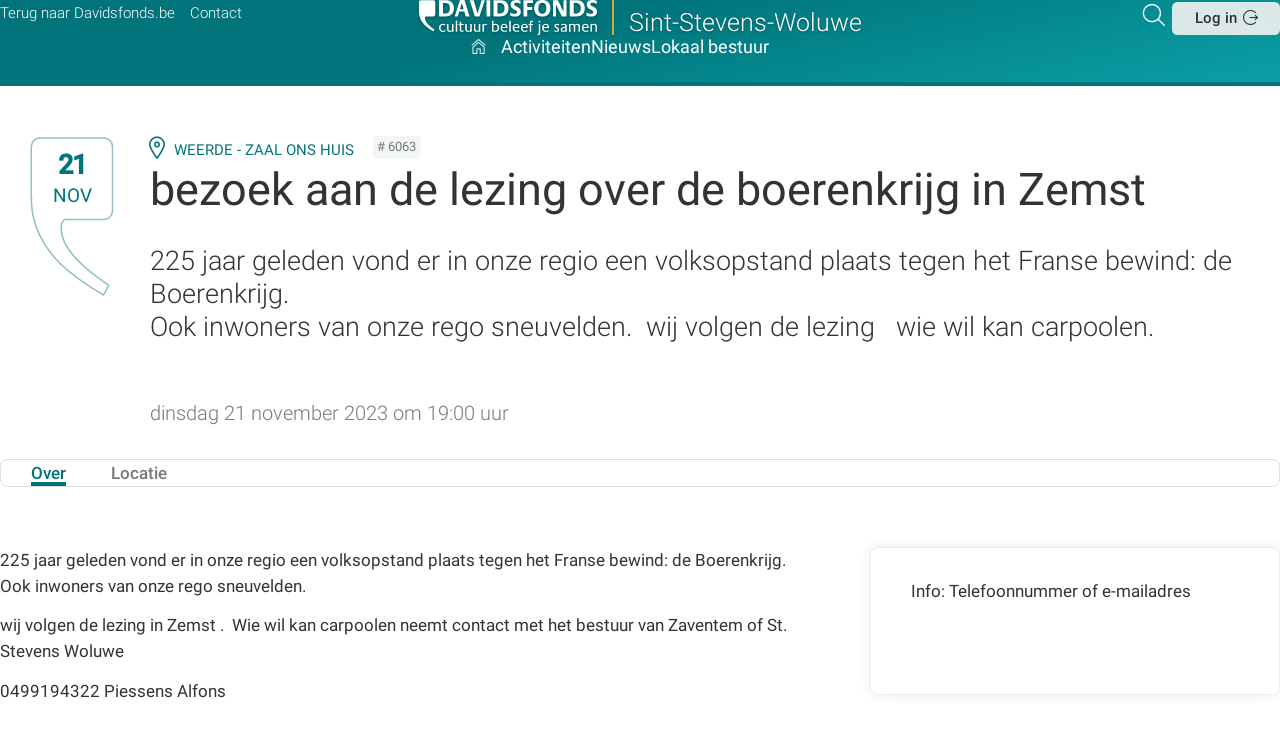

--- FILE ---
content_type: text/html; charset=UTF-8
request_url: https://sint-stevens-woluwe.davidsfonds.be/k/meeting2/details/6063/bezoek-aan-de-lezing-over-de-boerenkrijg-in-zemst
body_size: 5901
content:
<!DOCTYPE html>
<html lang='nl' class='no-js'>
<head>

<script type='text/javascript' src='/ui/uibase/script/setcookie.js?r=2b0fb64fe3071088dc4630093935479cfe20b7f0'></script>
<script type='text/javascript' src='/l/cookie_control/filter/default/6b86b273ff34fce19d6b804eff5a3f5747ada4eaa22f1d49c01e52ddb7875b4b'></script>
<meta property="og:type" content="website">
<meta property="og:url" content="https://sint-stevens-woluwe.davidsfonds.be/k/meeting2/details/6063/bezoek-aan-de-lezing-over-de-boerenkrijg-in-zemst/about">
<meta property="og:title" content="bezoek aan de lezing over de boerenkrijg in Zemst">
<meta property="og:image" content="https://sint-stevens-woluwe.davidsfonds.be/l/library/download/urn:uuid:9944a003-520f-4b0a-b8ea-20c1c88b198c/dsc_0274.jpg?scaleType=6&amp;width=1200&amp;height=630">
<meta itemprop="pb:gid" content="4d9218dd0e4ab898f4db7d1d3e4b13bf">
<link rel="canonical" href="https://sint-stevens-woluwe.davidsfonds.be/k/meeting2/details/6063/bezoek-aan-de-lezing-over-de-boerenkrijg-in-zemst" />
 <meta name='generator' content='Procurios' />
    <meta charset='UTF-8'/>
    <meta http-equiv='X-UA-Compatible' content='IE=edge'/>
    <title>Over bezoek aan de lezing over de boerenkrijg in Zemst - Sint-Stevens-Woluwe</title>

    <meta name='viewport' content='width=device-width, initial-scale=1'/>
    <meta name='author' content='Davidsfonds vzw'/>

     

    
<link rel='stylesheet' type='text/css' media='print' href='/cache/1cbzbxq9mq79z.955668e2b396.css' />
<link rel='stylesheet' type='text/css' media='screen' href='/cache/bz6m0qggiklw.955668e2b396.css' />
<link rel='stylesheet' type='text/css' media='screen and (max-width: 989px)' href='/cache/1pf3yhsa4yxt2.955668e2b396.css' />
<link rel='stylesheet' type='text/css' media='screen and (min-width: 990px)' href='/cache/1xxgaj0nn9a88.955668e2b396.css' />
    <link rel='preload' as='font' type='font/woff2' crossorigin='anonymous' href='/ui/davidsfonds-2022/font/Roboto-Regular.woff2'/>
    <link rel='preload' as='font' type='font/woff2' crossorigin='anonymous' href='/ui/davidsfonds-2022/font/Roboto-Medium.woff2'/>
    <link rel='preload' as='font' type='font/woff2' crossorigin='anonymous' href='/ui/davidsfonds-2022/font/Roboto-Light.woff2'/>
    <link rel='preload' as='font' type='font/woff2' crossorigin='anonymous' href='/ui/davidsfonds-2022/font/df-icons.woff2'/>
<link rel='apple-touch-icon' sizes='180x180' href='/ui/davidsfonds-2022/image/favicon/apple-touch-icon.png'>
    <link rel='icon' type='image/png' sizes='32x32' href='/ui/davidsfonds-2022/image/favicon/favicon-32x32.png'>
    <link rel='icon' type='image/png' sizes='16x16' href='/ui/davidsfonds-2022/image/favicon/favicon-16x16.png'>
    <link rel='manifest' href='/ui/davidsfonds-2022/image/favicon/site.webmanifest'>
    <link rel='mask-icon' href='/ui/davidsfonds-2022/image/favicon/safari-pinned-tab.svg' color='#007b7e'>
    <meta name='msapplication-TileColor' content='#007b7e'>
    <meta name='theme-color' content='#ffffff'>

    <link rel='stylesheet' type='text/css' media='screen' href='/ui/uibase/style/pbutil.css?rev=936ee22c6760c7601820a01aadeb5a63a9c84a35' />
<script type='text/javascript' src='/ui/uibase/script/prototype/prototype-min.js?rev=2ce7626cd5fcfb3042f3ce6c532d9fd6b7e4e352'></script>
<script type='text/javascript' src='/ui/uibase/script/pblib/pblib.js?rev=397cb9ef2e7dec4e026c879b0066f2807e007912'></script>
 <link rel='stylesheet' media='screen' href='/ui/davidsfonds-2022/article-templates/footer-banner/footer-banner.css?rev=21ab84e309323a40fef5a3da063afecb7439ec96' type='text/css' />
<script src="/ui/uibase/vendor/procurios/amdLoader/dist/amdLoader.js?rev=b1a6a7ceda19f51c6a18587a2b15ca17675e5d29" data-main data-rev="955668e2b396"></script>
<script type='text/javascript'>var digitalData = {"page":{"attributes":{"PBSiteID":"146373"},"pageInfo":{"pageID":"146374","pageName":"Over bezoek aan de lezing over de boerenkrijg in Zemst","language":"nl_BE","breadCrumbs":["Home","Over bezoek aan de lezing over de boerenkrijg in Zemst"]}},"cookiePolicy":{"acceptancePolicy":"optIn","cookieTypeCategory":{"tracking":"tracking","statistics":"tracking","external":"external","functional":"essential"},"allowedCookieTypes":{"functional":true,"preferences":true,"statistics":true,"tracking":true,"external":true}},"pageInstanceID":"production"}</script><script src='/a/userinterface/uibase/components/lightbox/pbuic-lightbox.js?rev=1f1c387efa7c561c894b4fb38faba94e2e6eab11'></script>
<link rel='stylesheet' media='screen' href='/files/mod_photocollection/style/gallery-type1.css?rev=9241a62e957dc0da1de395b12013729f25f4e138' type='text/css' />
<script src='/a/module/mod_photocollection/script/gallery-type1.js?rev=a81e42c3d9dfe8de8617c3a3450f7d3fd71c3668'></script>
<link rel='stylesheet' media='screen' href='/a/component/ShareButtons-d247/1/davidsfonds-2022/ShareButtons.css?rev=0f86a04015068e730d5cd1e914462936cbfa7749' type='text/css' />
<script type='text/javascript'><!--//--><![CDATA[//><!--
require(["domReady"], function (domReady) { domReady(function () { PbLib.PBGalleryType1.create('a6975188743628', {"animationType":"fade","animationDuration":0.5,"duration":4.5,"toggleText":true,"textDelay":0}); }); });
require(["domReady"], function (domReady) { domReady(function () { 
				PbLib.UI.lightbox.init({
					lightboxId: 3754181281,
					selectorClass: 'a6975188743628',
					galleryName: 'collection',
					showBlocker: true,
					allowLoop: true
				});
			 }); });
require(["domReady"], function (domReady) { domReady(function () { PbLib.PBGalleryType1.create('a697518875f41f', {"animationType":"fade","animationDuration":0.5,"duration":4.5,"toggleText":true,"textDelay":0}); }); });
require(["domReady"], function (domReady) { domReady(function () { 
				PbLib.UI.lightbox.init({
					lightboxId: 3121442783,
					selectorClass: 'a697518875f41f',
					galleryName: 'collection',
					showBlocker: true,
					allowLoop: true
				});
			 }); });
//--><!]]></script>
<link rel='stylesheet' media='screen' href='/ui/davidsfonds-2022/modules/mod_meeting2/style/snippets/meetingDetailPage/mmt-meeting-detail-page.css?rev=594f83a1d2bb5b100cc7ec4ecd6d2b61a5475829' type='text/css' />
<link rel='stylesheet' media='screen' href='/ui/davidsfonds-2022/modules/mod_meeting2/style/mmt-generic.css?rev=80befda1ab10571df4a40e09b2df6f412004da8d' type='text/css' />
<link rel='stylesheet' media='screen' href='/ui/davidsfonds-2022/modules/mod_meeting2/style/snippets/meetingDetailPage/mmt-mdp-about.css?rev=b49234497a9f3325d5fd139f608ef6c29aa8359f' type='text/css' />
<link rel='stylesheet' media='screen' href='/a/component/Share-a385/1/davidsfonds-2022/Share.css?rev=1b1a7997f77c1140d2a4f2e41ac6463ff4b7ce97' type='text/css' />
<link rel='stylesheet' media='screen' href='/a/component/Article-6518/3/davidsfonds-2022/Article.css?rev=4dd13e939d638ad6600e3a1bbd25fb75d26c86d6' type='text/css' />
<link rel='stylesheet' media='screen' href='/ui/davidsfonds-2022/article-templates/footer-banner/footer-banner.css?rev=21ab84e309323a40fef5a3da063afecb7439ec96' type='text/css' />
 
</head>
<body id='templateDefault' class=' modulepage mod-meeting2 mod-meeting2  meetingDetailPage  mmt-mdp-about  templateDefault body--clr1'>

<!-- ProBaseSpider noIndex -->
<header class='header' id='js-header' role='banner'>
    <div class='header__box l-box l-flex l-flex-between'>
        <div class='header__meta navMeta l-col l-hide-lg-dwn'>
            <ul class='nav navMeta'>
            <li class='nav__item'>
    <a class='nav__link' href='/terug-naar-davidsfonds.be'>Terug naar Davidsfonds.be</a></li>            <li class='nav__item'>
    <a class='nav__link' href='/contact'>Contact</a></li>    </ul>

        </div>
        <a class='header__logoLink --local l-col' href='/'>
            <img src='/ui/davidsfonds-2022/image/logo-davidsfonds.svg' alt='Davidsfonds - Cultuur beleef je samen' class='header__logo'/>
            
            
            <span class='header__branchLogoName'>Sint-Stevens-Woluwe</span>  </a>
        <div class='header__meta header__metaTools l-col'>
            <div class='l-flex l-flex-end'>
                <a class='header__searchToggle searchToggle icon-search u-icon-anim-zoom' href='/k/searchengine' title='Zoeker'><span class='u-visuallyHidden'>Zoeken</span></a>
                
                <a class='header__drawerOpener l-hide-lg' role='button' href='#navigation' title='Direct navigeren'>
                    <span class='u-visuallyHidden' aria-hidden='true'>Direct navigeren</span> </a>
                <div class='header__login header__loginButton l-hide-lg-dwn l-flex l-align-center'>
                      <a href='/login' class='button button--white icon-login'>Log in</a>
                    
                </div>
            </div>
        </div>
    </div>
    <nav class='header__navigation drawerMenu__drawer l-box l-flex l-flex-center' id='js-navigation' role='navigation'>
        <span class='drawerMenu__close icon-cancel l-hide-lg'><span class='u-visuallyHidden'>Sluit </span>Menu</span>
        <ul class='nav navMain'>
                    <li class='m-mm__item lvl1'><a class='m-mm__link m-mm__parent m-mm__home icon-home' href='/' >
                Hoofdpagina
    </a></li>                <li class='m-mm__item lvl1'><a class='m-mm__link m-mm__parent' href='/activiteiten' >
                Activiteiten
    </a></li>                <li class='m-mm__item lvl1'><a class='m-mm__link m-mm__parent' href='/nieuws' >
                Nieuws
    </a></li>                <li class='m-mm__item lvl1'><a class='m-mm__link m-mm__parent' href='/lokaal-bestuur' >
                Lokaal bestuur
    </a></li>    </ul>

        <div class='header__meta l-hide-lg'>
            <ul class='nav navMeta'>
            <li class='nav__item'>
    <a class='nav__link' href='/terug-naar-davidsfonds.be'>Terug naar Davidsfonds.be</a></li>            <li class='nav__item'>
    <a class='nav__link' href='/contact'>Contact</a></li>    </ul>

            <div class='header__loginMobile l-hide-lg'>
                    <a href='/login' class='button button--white icon-login'>Log in</a>

            </div>
        </div>
        
    </nav>
    
</header>

<!-- /ProBaseSpider -->
<main class='main main--footerMargin' id='js-main' role='main'>
    
        <h1 class='pageTitle  l-col-12'>Over bezoek aan de lezing over de boerenkrijg in Zemst</h1>
         
    <div class='l-box l-flex l-flexWrap'>
         
        <div class='main__content l-col-auto' id='content'>
             

    





    <article id='art_0' class='Article Article--snippet'><div class='Article__content'>
                                <script type="application/ld+json">{"@context":"http:\/\/schema.org","@type":"Event","name":"bezoek aan de lezing over de boerenkrijg in Zemst","description":"225 jaar geleden vond er in onze regio een volksopstand plaats tegen het Franse bewind: de Boerenkrijg.Ook inwoners van onze rego sneuvelden.\u00a0 wij volgen de lezing\u00a0 \u00a0wie wil kan carpoolen.\n\u00a0","url":"https:\/\/sint-stevens-woluwe.davidsfonds.be\/k\/meeting2\/details\/6063\/bezoek-aan-de-lezing-over-de-boerenkrijg-in-zemst\/about","startDate":"2023-11-21T19:00:00+01:00","image":{"@type":"ImageObject","url":"https:\/\/sint-stevens-woluwe.davidsfonds.be\/l\/library\/download\/urn:uuid:9944a003-520f-4b0a-b8ea-20c1c88b198c\/dsc_0274.jpg","identifier":{"@type":"PropertyValue","propertyID":"pbid","value":"87294"}},"eventAttendanceMode":"https:\/\/schema.org\/OfflineEventAttendanceMode","location":{"@type":"Place","name":"Weerde - zaal Ons Huis","address":{"@type":"PostalAddress","addressCountry":"BE","addressLocality":"Weerde - Zemst","postalCode":"1982","streetAddress":"Gildestraat 15"}}}</script>




<!-- ProBaseSpider noIndex -->

<div class="mmt-meeting-detail-page   mmt-mdp-about">
        

<div class='mmt-mdp__header'>
        <div class='mmt-mdp__headerText'>
        <div class='mmt-mdp__date'>
                    <span class='mmt-date mmt-date-- mmt-date--single'>
        <span class='mmt-date__day'>21</span>
        <span class='mmt-date__month'>nov</span>
    </span>
        </div>
        <div class='mmt-mdp__headerIntro'>
                            <span class='mmt-mdp__venue mmt-venue icon-marker'>
                                    <a href="https://sint-stevens-woluwe.davidsfonds.be/k/meeting2/details/6063/bezoek-aan-de-lezing-over-de-boerenkrijg-in-zemst/location">Weerde - zaal Ons Huis</a>
                                </span>
                        <span class='mmt-mdp__id'># 6063</span>
            <h2 class='mmt-mdp__meetingTitle'>bezoek aan de lezing over de boerenkrijg in Zemst</h2>
        </div>
        <div class='mmt-mdp__intro'><p>225 jaar geleden vond er in onze regio een volksopstand plaats tegen het Franse bewind: de Boerenkrijg.<br />Ook inwoners van onze rego sneuvelden.  wij volgen de lezing   wie wil kan carpoolen.</p>
<p><span style="color:rgba(0,0,0,0.87);font-family:Roboto, sans-serif;font-size:18px;"> </span></p></div>
        <div class='mmt-mdp__introFull'>dinsdag 21 november 2023 om 19:00 uur</div>
    </div>
</div>    
<div class='mmt-mdp-section mmt-mdp-nav l-tabs-nav'>
    <ul><li class='mmt-mdp-active mmt-mdp-first '>
                <span id='Over' class='mmt-mdp-nav__offsetAnchor'></span>
                <a href='https://sint-stevens-woluwe.davidsfonds.be/k/meeting2/details/6063/bezoek-aan-de-lezing-over-de-boerenkrijg-in-zemst#Over' title='Over'>Over</a>
            </li><li class='  mmt-mdp-last'>
                <span id='Locatie' class='mmt-mdp-nav__offsetAnchor'></span>
                <a href='https://sint-stevens-woluwe.davidsfonds.be/k/meeting2/details/6063/bezoek-aan-de-lezing-over-de-boerenkrijg-in-zemst/location#Locatie' title='Locatie'>Locatie</a>
            </li></ul>
</div>
    <div class="mmt-mdp-section mmt-mdp-content mmt-clearfix">
        <div class="mmt-mdp-main">
            <div class="mmt-mdp-inner">
                


    
            <div class="mmt-mdp-section mmt-mdp-section-desc">
            <div class="mmt-mdp-section-inner">
                <p>225 jaar geleden vond er in onze regio een volksopstand plaats tegen het Franse bewind: de Boerenkrijg.<br />Ook inwoners van onze rego sneuvelden.&nbsp;</p>
<p>wij volgen de lezing in Zemst .&nbsp; Wie wil kan carpoolen neemt contact met het bestuur van Zaventem of St. Stevens Woluwe</p>
<p>0499194322 Piessens Alfons</p>
            </div>
        </div>
    
            </div>
        </div><aside class="mmt-mdp-sidebar" aria-label="Aanmelding">
                <div class="mmt-mdp-inner">
                                                                                                                                        <div class="mmt-mdp-section mmt-mdp-section-tickets">
                                                                    <h3>Prijzen</h3>
                                                                <div class="mmt-mdp-section-inner">
                                                                                                                <div class="mmt-mdp-ticket-description"><p>Info: Telefoonnummer of e-mailadres</p></div>
                                                                    </div>
                            </div>
                                                                                                                                                                    </div>
            </aside>
            </div>
                <div class='mmt-ml__tags'>
            <span>Labels:  </span><span class='mmt-tag u-tag'>Activiteit</span><span class='mmt-tag u-tag'>Europa</span><span class='mmt-tag u-tag'>1795-1799</span></div>
        <div class='l-flex l-flex-between l-align-center mmt-mdp-footer'>
        <a class='mmt-mdp-back icon-arrow-left' href="">Terug naar overzicht</a>
        


<div class='Share'>
    <h2 class='Share__title'>Deel dit artikel:</h2>
    <ul class='u-list Share--meeting'>
        <li class='Share__item'>
            <a class='Share__link icon-facebook u-icon-anim-zoom' href='https://www.facebook.com/sharer/sharer.php?u=&quote=' rel='nofollow' target='_blank' title='Deel op Facebook' onclick='window.open("https://www.facebook.com/sharer/sharer.php?u=" + encodeURIComponent(document.URL) + "&quote=" + encodeURIComponent(document.URL)); return false;'>
                <span class='u-visuallyHidden'>Facebook</span>
            </a>
        </li>
        <li class='Share__item'>
            <a class='Share__link icon-linkedin u-icon-anim-zoom' href='http://www.linkedin.com/shareArticle?mini=true&url=&title=&summary=&source=' rel='nofollow' target='_blank' title='Delen op LinkedIn' onclick='window.open("http://www.linkedin.com/shareArticle?mini=true&url=" + encodeURIComponent(document.URL) + "&title=" +  encodeURIComponent(document.title)); return false;'>
                <span class='u-visuallyHidden'>LinkedIn</span>
            </a>
        </li>
        <li class='Share__item'>
            <a class='Share__link icon-twitter u-icon-anim-zoom' href='https://twitter.com/intent/tweet?source=&text=:%20' rel='nofollow' target='_blank' title='Tweet op Twitter' onclick='window.open("https://twitter.com/intent/tweet?text=" + encodeURIComponent(document.title) + ":%20"  + encodeURIComponent(document.URL)); return false;'>
                <span class='u-visuallyHidden'>Twitter</span>
            </a>
        </li>
    </ul>
</div>    </div>
</div>

<!-- /ProBaseSpider -->

            </div></article>

        </div>
        
    </div>
    
    <!-- ProBaseSpider noIndex -->
</main>


    





    <div class='at-footerBanner at-footerBanner--clr2'>
    <div class='l-box at-footerBanner__box'>
        <h2 class='l-col-lg-7 at-footerBanner__title'>Maak je graag mee het verschil?<br/> Geef dan snel een ping op onze radar en laat je talenten schitteren als <strong>vrijwilliger</strong> bij Davidsfonds.</h2>
        <a class='icon-link at-footerBanner__link' href='https://www.davidsfonds.be/kandidaat-vrijwilliger'></a>
    </div>
</div>
 
<footer class='footer'>
    <div class='footer__box'>
        <div class='l-box'>
            <div class='l-flex l-flexWrap'>
                <div class='footer__left l-col-lg-6'>
                    <div class='footer__address'>
                        <strong class='footer__addressName'>Davidsfonds vzw</strong> <span class='u-visuallyHidden'>Contactpersoon:</span>
                        <div>
                            <span class='u-visuallyHidden'>Adres:</span> <span>Sluisstraat 79</span>
                            <span>bus 03.01, 3000 </span> <span>Leuven</span>
                        </div>
                        Telefoon: <span>016 31 06 00 </span><br/>
                        E-mail: <strong>info@davidsfonds.be</strong><br/>
                         
                    </div>
                    <div class='navLegal'></div>
                </div>
                <div class='footer__right l-col-lg-6'>
                    <a class='button button--ghost' href='//davidsfonds.be/nieuwsbrief'>Abonneren
                        op nieuwsbrief</a> 
                    <div class='footer__socials'>
                        <span class='socials__title'>Volg <strong>Davidsfonds</strong> op sociale media</span>
                        <ul class='socials l-flex'>
                            <li>
                                <a href='https://www.facebook.com/davidsfondscultuurnetwerk' class='socials__link icon-facebook u-icon-anim-zoom' target='_blank' rel='noopener'><span class='u-visuallyHidden'>Volg ons op Facebook</span></a>
                            </li>
                            <li>
                                <a href='https://www.instagram.com/davidsfonds.cultuurnetwerk/' class='socials__link icon-instagram u-icon-anim-zoom' target='_blank' rel='noopener'><span class='u-visuallyHidden'>Volg ons op Instagram</span></a>
                            </li>
                            <li>
                                <a href='https://be.linkedin.com/company/davidsfonds' class='socials__link icon-linkedin u-icon-anim-zoom' rel='noopener' target='_blank'><span class='u-visuallyHidden'>Volg ons op LinkedIn</span></a>
                            </li>
                        </ul>
                    </div>
                </div>
            </div>
        </div>
        <div id='searchBox' class='searchBox'>
            <div class='searchBox__top l-flex'>
                <img src='/ui/davidsfonds-2022/image/logo-davidsfonds-alt.svg' alt='Davidsfonds - Cultuur beleef je samen' class='searchBox__logo'/>
            </div>
            <div class='searchBox__form l-box'>
                <span class='searchBox__toggle searchToggle icon-cancel'><span class='u-visuallyHidden'>Sluit</span></span>
                <h2 class='searchBox__title'>Search in the website</h2>
                <form method='get' action='/k/searchengine' id='quick-search' class='quickSearch'>
                    <fieldset>
                        <label for='searchfield' class='u-visuallyHidden'>Zoek: </label>
                        <input id='searchfield' type='text' name='q' value='' placeholder='Waar bent u naar op zoek?'>
                        <span class='searchBox__searchIcon icon-search'></span>
                        <button class='submit pri' type='submit'><span class='icon-arrow-right u-icon-anim-right'>Zoeken</span>
                        </button>
                    </fieldset>
                </form>
            </div>
        </div>
    </div>
    <div class='footer__credits l-box l-flex l-flexWrap'>
        <div class='footer__credits__left l-col-lg-8'>
            <div class='footer__logo-container'>
                <img src='/ui/davidsfonds-2022/image/logo-davidsfonds-alt.svg' alt='Davidsfonds - Cultuur beleef je samen' class='footer__logo'/>
            </div>
            <div class='footer__partners-container'>
                <ul class='footer__partners'>
                    <li>
                        <img src='/ui/davidsfonds-2022/image/logo-vlaanderen_verbeelding_werkt.svg' alt='Vlaanderen - Verbeelding werkt' class='footer__logo--partner'/>
                    </li>
                    <li>
                        <img src='/ui/davidsfonds-2022/image/logo-BXL_horiz_FR_NL.svg' alt='Brussel - De stad' class='footer__logo--partner'/>
                    </li>
                    <li>
                        <img src='/ui/davidsfonds-2022/image/logo-ESF.svg' alt='ESF - Investeert in jouw toekomst' class='footer__logo--partner'/>
                    </li>
                    <li><img src='/ui/davidsfonds-2022/image/logo-EU.svg' alt='Europese Unie' class='footer__logo--partner'/></li>
                </ul>
            </div>
        </div>
        <div class='footer__copyright l-col-lg-4'>
            <br/>
            <span>Powered by <a href='https://www.procurios.com' title='Ontdek wat we doen!' target='_blank'><strong>Procurios</strong></a></span>
        </div>
    </div>
</footer>

 
<script src='/cache/1_2qfgv3fct1k4g.955668e2b396.js'></script>
<script src='/cache/1_3urjguxv3h0k4.955668e2b396.js'></script>
<!-- /ProBaseSpider -->

</body>
</html>


--- FILE ---
content_type: text/javascript; charset=utf-8
request_url: https://sint-stevens-woluwe.davidsfonds.be/ui/davidsfonds-2022/js/search.js?rev=955668e2b396
body_size: 270
content:
(function () {
    'use strict';

    define([], function () {
        const quickSearchInput = document.getElementById('searchfield');
        const searchBoxOpenClass = 'searchBox--open';
        const searchSnippetInput = document.querySelector('.pbSearchForm__input');

        function initialize () {
            if (!searchSnippetInput) {
                return;
            }

            if (searchSnippetInput) {
                searchSnippetInput.setAttribute('placeholder', 'What are you looking for?');
            }
        }

        function showPopup () {
            document.body.classList.toggle(searchBoxOpenClass);
            quickSearchInput.focus();
        }

        function closePopup () {
            document.body.classList.remove(searchBoxOpenClass);
            quickSearchInput.blur();
        }

        return {
            initialize: initialize,
            showPopup: showPopup,
            closePopup: closePopup
        };
    });
})();


--- FILE ---
content_type: text/javascript; charset=utf-8
request_url: https://sint-stevens-woluwe.davidsfonds.be/cache/1_2qfgv3fct1k4g.955668e2b396.js
body_size: 1939
content:
/**
 * @description Common UI improvements, should be included in all variants except empty.html
 */

require([
        'domReady',
        '/ui/davidsfonds-2022/js/droplets/easyAccessNav.js',
        '/ui/davidsfonds-2022/js/drawerMenu.js',
        '/ui/davidsfonds-2022/js/search.js',
        '/ui/davidsfonds-2022/js/filter.js',
        '/ui/davidsfonds-2022/js/mapsearch.js',
        '/ui/davidsfonds-2022/js/viewport.js'
    ],
    function (domReady, easyAccessNav, drawerMenu, quickSearch, filter, mapsearch) {
        'use strict';

        let doc = document.documentElement;
        let win = window;

        let prevScroll = win.pageYOffset || doc.scrollTop;
        let curScroll;
        let direction = 0;
        let prevDirection = 0;
        let scrollDistance = 0;
        let resizeTimer;

        let elements = {};
        let attributes = {};

        const filterButtonText = 'Toon resultaten'

        function init() {
            initializeElements();
            attributes.searchToggle = 'searchToggle';
            attributes.loginToggle = 'loginSimple__toggle';
            attributes.searchBoxOpen = 'searchBox--open';
            attributes.navSubToggle = 'navSub__toggle';
            quickSearch.initialize();
            filter.initialize('postListFilter', filterButtonText);
            // filter.initialize('.postListFilter'); @todo: all filters should have unique ID's

            easyAccessNav('.navMain', {
                useCategoryAsPage: true,
                openOnHover: false
            });

            initializeHeader();
            win.addEventListener('scroll', throttle(checkScroll));

            Viewport.init();
            handleOnResizeWindow();
            win.addEventListener('resize', handleOnResizeWindow, false);

            document.body.addEventListener('click', onDocumentClickOrTouch);
            document.addEventListener('keyup', handleOnKeyPress);
        }

        function initializeElements() {
            elements = {
                siteBody: document.getElementsByTagName('BODY')[0],
                main: document.getElementById('js-main'),
                header: document.querySelector('#js-header'),
                addToButtons: document.querySelectorAll('.add-to-shopping-cart-link-text'),
                shoppingCart: document.getElementById('shopping-cart')
            };
        }

        function initializeHeader() {
            attributes.stickyHeaderClass = 'header--small';
            elements.header.classList.add('header--fixed');
            attributes.headerHeight = elements.header.getBoundingClientRect().height;
            elements.siteBody.style.paddingTop = attributes.headerHeight + 'px';
            elements.main.style.scrollPaddingTop = attributes.headerHeight + 'px';
        }

        function checkScroll() {
            // curScroll -> current vertical scroll position
            // prevScroll -> previous vertical scroll position
            curScroll = win.pageYOffset || doc.scrollTop;
            scrollDistance = curScroll - prevScroll;
            if (curScroll > prevScroll) {
                direction = 2;// Scrolled down
            } else if (curScroll < attributes.headerHeight || (curScroll < prevScroll) && (scrollDistance < -200)) {// Less than 200px: not scrolled fast enough to show header again
                direction = 1;// Scrolled up
            }
            if (direction !== prevDirection) {
                toggleHeader(direction, curScroll);
            }
            prevScroll = curScroll;
        }

        function toggleHeader(direction, curScroll) {
            if (direction === 2 && curScroll > (attributes.headerHeight / 2)) {
                elements.header.classList.add(attributes.stickyHeaderClass);
                prevDirection = direction;
            } else if (direction === 1) {
                elements.header.classList.remove(attributes.stickyHeaderClass);
                prevDirection = direction;
            }
        }

        /**
         * onDocumentClickOrTouch
         * @param {Event} event
         */
        function onDocumentClickOrTouch(event) {
            var element = event.target || event.srcElement;

            if (element.classList.contains(attributes.searchToggle)) {
                event.preventDefault();
                quickSearch.showPopup();
            }

            if (element.classList.contains(attributes.loginToggle)) {
                element.classList.toggle('open');
            }

            if (element.classList.contains(attributes.navSubToggle)) {
                event.preventDefault();
                element.classList.toggle('open');
                element.classList.toggle('icon-chevron-down');
                element.classList.toggle('icon-chevron-up');
            }
        }

        function throttle(myFunction) {
            let time = Date.now();
            return function () {
                if ((time + 300 - Date.now()) < 0) {
                    myFunction();
                    time = Date.now();
                }

                clearTimeout(resizeTimer);
                resizeTimer = setTimeout(function () {
                    myFunction();
                }, 66);
            };
        }

        function handleOnKeyPress(event) {
            if (event.keyCode === 27 && document.body.classList.contains(attributes.searchBoxOpen)) { //esc
                quickSearch.closePopup();
            }
        }

        /**
         * Returns a function, that, as long as it continues to be invoked, will not
         * be triggered. The function will be called after it stops being called for
         * N milliseconds. If `immediate` is passed, trigger the function on the
         * leading edge, instead of the trailing.
         * @param {Function} func
         * @param {int} wait
         * @param {bool} immediate
         * @returns {Function}
         */
        function deBounce(func, wait, immediate) {
            var timeout;
            return function () {
                var context = this;
                var args = arguments;
                var later = function () {
                    timeout = null;
                    if (!immediate) {
                        func.apply(context, args);
                    }
                };
                var callNow = immediate && !timeout;
                clearTimeout(timeout);
                timeout = setTimeout(later, wait);
                if (callNow) {
                    func.apply(context, args);
                }
            };
        }

        let handleOnResizeWindow = deBounce(function () {
            Viewport.setViewportWidth();
            let accountToggleElem = document.querySelector('.' + attributes.navSubToggle);
            if (!Viewport.isMobile() && typeof (accountToggleElem) !== 'undefined' && accountToggleElem !== null) {
                accountToggleElem.classList.remove('open');
                accountToggleElem.classList.add('icon-chevron-down');
                accountToggleElem.classList.remove('icon-chevron-up');
            }
            if (Viewport.isMobile()) {
                drawerMenu.setup();
            }
            if (!Viewport.isTiny()) {
                mapsearch.initialize();
            }
            initializeHeader();
        }, 100);

        domReady(init);
    }
);


--- FILE ---
content_type: image/svg+xml
request_url: https://sint-stevens-woluwe.davidsfonds.be/ui/davidsfonds-2022/image/logo-davidsfonds-alt.svg
body_size: 3939
content:
<svg viewBox="0 0 204 40" xmlns="http://www.w3.org/2000/svg" xml:space="preserve" style="fill:#00747a;fill-rule:evenodd;clip-rule:evenodd;stroke-linejoin:round;stroke-miterlimit:2"><path d="M138.97 27.6c0-.21-.1-.32-.3-.32h-1.05c-.2 0-.3.1-.3.31v9.61c0 1.06-.31 1.46-1.04 1.46l-.35-.02c-.14 0-.22.07-.22.25v.78c0 .19.13.3.7.3 1.56 0 2.56-.77 2.56-2.64v-9.74Zm-14.23 3.58c0-2.58-1.43-4.04-3.8-4.04-2.48 0-4.11 1.77-4.11 4.67 0 2.83 1.48 4.47 4.48 4.47 1.08 0 2.35-.19 2.78-.52.18-.13.2-.24.2-.46v-.61c0-.2-.1-.28-.25-.28-.26 0-1.06.64-2.55.64-1.9 0-2.92-1.14-2.92-2.91 0-.18.1-.24.26-.24h5.6c.22 0 .3-.13.3-.32v-.4ZM39.5 27.6c0-.19-.1-.3-.3-.3h-1.07c-.19 0-.28.11-.28.3v6.33c0 .52-.22.73-.7.92-.34.14-.84.23-1.21.23-1.56 0-2.09-.64-2.09-2.05V27.6c0-.19-.08-.3-.27-.3H32.5c-.21 0-.3.11-.3.3v4.96c0 1.46.09 2.23.66 2.87.56.62 1.48.86 2.49.86 1.4 0 1.88-.48 2.45-.48.14 0 .17.03.17.12 0 .16.07.23.25.23h.95c.23 0 .33-.1.33-.32V27.6Zm121.1 6.1c0-.91-.4-1.59-1.2-2.1l-1.87-1.2c-.45-.28-.72-.58-.72-1.06 0-.57.5-.94 1.43-.94 1.15 0 1.63.64 1.93.64.2 0 .26-.12.26-.27v-.72c0-.2-.03-.32-.28-.46a4.35 4.35 0 0 0-1.98-.44c-1.86 0-2.92.89-2.92 2.41 0 .85.37 1.51 1.44 2.2l1.38.9c.7.44.9.72.9 1.24 0 .73-.5 1.14-1.6 1.14-1.27 0-1.65-.64-2.03-.64-.21 0-.26.13-.26.28v.73c0 .2.07.35.3.47.53.28 1.26.41 2.13.41 1.84 0 3.1-.85 3.1-2.6Zm-11.6-2.5c0-2.6-1.43-4.05-3.8-4.05-2.48 0-4.12 1.77-4.12 4.67 0 2.83 1.48 4.47 4.49 4.47 1.08 0 2.35-.19 2.78-.52.17-.13.2-.24.2-.46v-.61c0-.2-.1-.28-.25-.28-.26 0-1.06.64-2.56.64-1.9 0-2.92-1.14-2.92-2.91 0-.18.1-.24.26-.24h5.6c.23 0 .31-.13.31-.32v-.4Zm20.35-1.22c0-1.13-.16-1.7-.68-2.17-.5-.45-1.29-.66-2.47-.66-1.16 0-2.1.18-2.88.5-.34.14-.39.28-.39.5v.72c0 .16.07.28.23.28.38 0 .97-.75 2.89-.75 1.16 0 1.65.35 1.65 1.08v.4c0 .3-.13.43-.53.55l-2.06.63c-2.04.6-2.8 1.35-2.8 2.79 0 1.23.57 2.44 2.95 2.44 1.36 0 1.98-.48 2.38-.48.14 0 .18.03.18.12 0 .16.07.23.24.23h1c.2 0 .29-.1.29-.32v-5.86ZM51.18 34.98c0-.22-.1-.3-.25-.3-.24 0-.48.35-1.35.35-.87 0-1.22-.48-1.22-1.4v-4.9c0-.16.07-.23.17-.23h2.35c.2 0 .3-.1.3-.32v-.59c0-.22-.1-.3-.3-.3h-2.35c-.1 0-.17-.08-.17-.22v-1.82c0-.22-.1-.33-.33-.33h-1c-.23 0-.32.1-.32.33v1.82c0 .14-.05.21-.17.21h-.92c-.21 0-.34.09-.34.31v.6c0 .2.13.3.34.3h.92c.12 0 .17.1.17.23v4.84c0 1.82.64 2.72 2.62 2.72.61 0 1.85-.15 1.85-.64v-.66Zm-21.05-.3c0-.18-.09-.29-.25-.29-.33 0-.95.64-2.41.64-1.8 0-2.82-1.16-2.82-3.27 0-1.86.87-3.37 2.94-3.37 1.46 0 1.9.64 2.3.64.15 0 .24-.07.24-.27v-.72c0-.2-.04-.3-.26-.45a5.63 5.63 0 0 0-2.3-.45c-3.23 0-4.66 1.95-4.66 4.67 0 2.69 1.43 4.47 4.44 4.47 1.06 0 2.03-.19 2.52-.46.15-.1.26-.21.26-.45v-.7Zm30.22-7.09c0-.19-.1-.3-.3-.3h-1.07c-.19 0-.28.11-.28.3v6.33c0 .52-.22.73-.7.92-.34.14-.84.23-1.2.23-1.57 0-2.1-.64-2.1-2.05V27.6c0-.19-.08-.3-.27-.3h-1.08c-.2 0-.3.11-.3.3v4.96c0 1.46.1 2.23.67 2.87.55.62 1.47.86 2.48.86 1.4 0 1.88-.48 2.45-.48.14 0 .18.03.18.12 0 .16.07.23.24.23h.95c.23 0 .33-.1.33-.32V27.6Zm54.88 3.6c0-2.6-1.42-4.05-3.79-4.05-2.48 0-4.12 1.77-4.12 4.67 0 2.83 1.48 4.47 4.49 4.47 1.07 0 2.34-.19 2.78-.52.17-.13.19-.24.19-.46v-.61c0-.2-.09-.28-.25-.28-.26 0-1.06.64-2.55.64-1.9 0-2.92-1.14-2.92-2.91 0-.18.1-.24.26-.24h5.6c.22 0 .31-.13.31-.32v-.4Zm-13.85 0c0-2.6-1.43-4.05-3.8-4.05-2.48 0-4.11 1.77-4.11 4.67 0 2.83 1.47 4.47 4.48 4.47 1.08 0 2.35-.19 2.78-.52.18-.13.2-.24.2-.46v-.61c0-.2-.1-.28-.25-.28-.26 0-1.06.64-2.55.64-1.9 0-2.92-1.14-2.92-2.91 0-.18.1-.24.26-.24h5.6c.22 0 .3-.13.3-.32v-.4Zm-31.15-3.6c0-.19-.1-.3-.3-.3h-1.08c-.19 0-.27.11-.27.3v6.33c0 .52-.23.73-.7.92-.35.14-.85.23-1.22.23-1.56 0-2.08-.64-2.08-2.05V27.6c0-.19-.09-.3-.28-.3h-1.08c-.2 0-.3.11-.3.3v4.96c0 1.46.1 2.23.67 2.87.55.62 1.47.86 2.48.86 1.41 0 1.88-.48 2.45-.48.14 0 .18.03.18.12 0 .16.07.23.24.23h.96c.22 0 .33-.1.33-.32V27.6Zm21.64 4.01c0-2.76-1.5-4.46-4.1-4.46-1.29 0-1.97.54-2.18.54-.14 0-.17-.09-.17-.23v-3.48c0-.21-.1-.31-.3-.31h-1.06c-.19 0-.27.1-.27.3v11.87c0 .21.08.32.27.32h1c.17 0 .24-.06.24-.23 0-.09.02-.12.19-.12.4 0 .85.48 2.12.48 2.56 0 4.26-1.64 4.26-4.68Zm102.73-.42c0-2.58-1.43-4.04-3.8-4.04-2.48 0-4.11 1.77-4.11 4.67 0 2.83 1.47 4.47 4.48 4.47 1.08 0 2.35-.19 2.78-.52.18-.13.2-.24.2-.46v-.61c0-.2-.1-.28-.25-.28-.26 0-1.06.64-2.55.64-1.9 0-2.92-1.14-2.92-2.91 0-.18.1-.24.26-.24h5.6c.22 0 .3-.13.3-.32v-.4Zm-117-3.57c0-.31-.16-.47-.78-.47-1.12 0-1.72.68-2.25.68-.1 0-.19-.09-.19-.18v-.13c0-.16-.08-.23-.22-.23h-1c-.2 0-.29.1-.29.31v8.24c0 .23.1.32.3.32h1.04c.19 0 .3-.1.3-.32v-5.95c0-.99.64-1.33 1.54-1.33.94 0 1.03.15 1.3.15.18 0 .25-.12.25-.27v-.82ZM204 30.89c0-1.46-.09-2.22-.68-2.86-.55-.63-1.47-.89-2.48-.89-1.38 0-1.88.49-2.44.49-.15 0-.17-.05-.17-.12 0-.14-.07-.23-.24-.23h-.96c-.2 0-.31.1-.31.31v8.24c0 .23.1.32.3.32h1.03c.2 0 .3-.1.3-.32v-6.4c0-.8 1.08-1.07 2.03-1.07.7 0 1.3.22 1.66.69.22.3.3.94.3 1.42v5.36c0 .21.11.32.3.32h1.05c.2 0 .31-.1.31-.32V30.9Zm-19.43-.4c0-1.14-.14-1.86-.66-2.45-.53-.6-1.25-.9-2.32-.9-1.96 0-2.48.78-3 .78h-.1c-.39 0-.69-.78-2.4-.78-1.43 0-1.8.49-2.4.49-.16 0-.18-.05-.18-.12 0-.18-.09-.23-.24-.23h-.98c-.19 0-.3.1-.3.31v8.24c0 .23.11.32.3.32h1.05c.17 0 .3-.1.3-.32V29.4c0-.77 1.16-1.04 1.84-1.04 1.42 0 1.98.69 1.98 1.97v5.5c0 .23.12.32.3.32h1.04c.19 0 .3-.1.3-.32V29.4c0-.77 1.12-1.04 1.85-1.04 1.4 0 1.97.69 1.97 1.97v5.5c0 .23.12.32.3.32h1.03c.2 0 .32-.1.32-.32V30.5Zm-79.4-6.52c0-.21-.1-.31-.3-.31h-1.04c-.2 0-.3.1-.3.3v11.87c0 .21.1.32.3.32h1.04c.2 0 .3-.1.3-.32V23.97Zm25.64.1c0-.31-.4-.5-1.34-.5-1.62 0-2.4.95-2.4 2.41v1.1c0 .13-.07.2-.18.2h-.95c-.2 0-.3.12-.3.31v.6c0 .18.1.3.3.3h.95c.1 0 .18.08.18.23v7.11c0 .21.1.32.28.32h1.07c.2 0 .3-.1.3-.32v-7.1c0-.16.05-.23.19-.23h1.48c.22 0 .31-.1.31-.32v-.59c0-.2-.1-.3-.31-.3h-1.48c-.14 0-.2-.08-.2-.22v-1.1c0-.8.34-1.15 1.02-1.15.5 0 .64.2.85.2.16 0 .22-.06.22-.27v-.68Zm-86.99-.1c0-.21-.1-.31-.3-.31H42.5c-.2 0-.3.1-.3.3v11.87c0 .21.1.32.3.32h1.04c.19 0 .3-.1.3-.32V23.97Zm46.31 7.67c0 2.4-1.15 3.41-2.87 3.41-.78 0-1.84-.24-1.84-1.07v-4.55c0-.7.85-1.06 1.83-1.06 2.08 0 2.88 1.29 2.88 3.27Zm77.58 2.44c0 .56-.79.97-2.04.97-.88 0-1.61-.31-1.61-1.32 0-.83.45-1.23 1.35-1.52l1.86-.63a.95.95 0 0 1 .3-.07c.08 0 .14.06.14.18v2.4Zm-20.43-3.59c0 .2-.05.23-.2.23h-4.04c-.17 0-.2-.07-.2-.18 0-1.13.8-2.2 2.27-2.2 1.32 0 2.17.8 2.17 2.15Zm-33.77 0c0 .2-.05.23-.2.23h-4.04c-.18 0-.21-.07-.21-.18 0-1.13.8-2.2 2.28-2.2 1.32 0 2.17.8 2.17 2.15Zm-13.85 0c0 .2-.06.23-.21.23H95.4c-.17 0-.2-.07-.2-.18 0-1.13.8-2.2 2.27-2.2 1.32 0 2.18.8 2.18 2.15Zm93.22 0c0 .2-.06.23-.21.23h-4.04c-.17 0-.2-.07-.2-.18 0-1.13.8-2.2 2.27-2.2 1.32 0 2.18.8 2.18 2.15Zm-69.86 0c0 .2-.05.23-.21.23h-4.03c-.18 0-.21-.07-.21-.18 0-1.13.8-2.2 2.28-2.2 1.32 0 2.17.8 2.17 2.15Zm16.13-5.85c0-.64-.37-.98-1-.98-.62 0-1 .34-1 .97 0 .66.33 1 .99 1 .64 0 1-.3 1-.99ZM75.31.6c0-.2-.14-.35-.4-.35h-2.78c-.33 0-.47.1-.52.32l-4.25 13.99c-.08.27-.16.35-.27.35-.1 0-.16-.08-.25-.35L62.77.57c-.08-.24-.24-.32-.52-.32h-3.56c-.33 0-.46.13-.46.35 0 .1.02.27.08.4l5.44 16.95c.27.82.52.98 1.2.98h3.46c.7 0 .95-.3 1.17-.98L75.23 1c.05-.16.08-.27.08-.4Zm36.31-.6c-4.38 0-6.72 1.8-6.72 5.05 0 2.26.9 3.78 2.85 4.97l3.16 1.93c1.23.76 1.47 1.25 1.47 2.04 0 1.14-.73 1.82-2.72 1.82-3.24 0-4.2-1.22-4.7-1.22-.28 0-.39.13-.39.43v2.26c0 .48.19.62.87.92 1.23.52 2.78.73 4.52.73 4.57 0 6.64-2.2 6.64-5.48 0-2.42-.7-3.83-3.54-5.38l-2.48-1.36c-1.2-.65-1.52-1.14-1.52-1.93 0-1 .7-1.66 2.5-1.66 2.97 0 3.7 1.28 4.41 1.28.33 0 .39-.24.39-.46V1.63c0-.35-.09-.54-.69-.81a9.57 9.57 0 0 0-4.05-.82Zm29.72 0c-6.31 0-9.22 4.02-9.22 9.5 0 5.69 3.15 9.43 9.22 9.43 6.34 0 9.26-4.02 9.26-9.5 0-5.68-3.16-9.43-9.26-9.43Zm57.68 0c-4.38 0-6.72 1.8-6.72 5.05 0 2.26.9 3.78 2.85 4.97l3.16 1.93c1.23.76 1.47 1.25 1.47 2.04 0 1.14-.73 1.82-2.72 1.82-3.24 0-4.2-1.22-4.71-1.22-.27 0-.38.13-.38.43v2.26c0 .48.19.62.87.92 1.22.52 2.78.73 4.52.73 4.57 0 6.64-2.2 6.64-5.48 0-2.42-.7-3.83-3.54-5.38L198 6.7c-1.2-.65-1.53-1.14-1.53-1.93 0-1 .7-1.66 2.5-1.66 2.97 0 3.7 1.28 4.41 1.28.33 0 .38-.24.38-.46V1.63c0-.35-.08-.54-.68-.81a9.57 9.57 0 0 0-4.05-.82ZM40.04 9.37c0-2.66-.85-4.83-2.13-6.35C36.23 1 33.88.25 30.18.25h-6.75c-.35 0-.52.13-.52.51v17.47c0 .3.17.49.5.49h6.4c2.69 0 4.6-.46 6.06-1.28 2.64-1.44 4.17-4.37 4.17-8.07ZM51.22 0h-3.34c-.63 0-.96.27-1.12.79l-5.64 17.16c-.05.17-.08.28-.08.41 0 .22.14.36.47.36H44c.24 0 .38-.09.46-.33L46 13.5c.08-.27.19-.33.49-.33h5.03c.33 0 .44.09.52.38l1.41 4.84c.06.2.2.33.44.33h3.48c.33 0 .47-.14.47-.36 0-.1-.03-.24-.09-.4L52.38.78C52.16.22 51.9 0 51.22 0Zm30.51 18.23V.73c0-.32-.16-.48-.49-.48H77.8c-.36 0-.52.16-.52.48v17.5c0 .32.16.49.49.49h3.48c.3 0 .5-.17.5-.5Zm20.9-8.86c0-2.66-.84-4.83-2.11-6.35C98.81 1 96.48.25 92.78.25h-6.76c-.35 0-.51.13-.51.51v17.47c0 .3.16.49.49.49h6.4c2.69 0 4.6-.46 6.06-1.28 2.64-1.44 4.17-4.37 4.17-8.07ZM130.79 3V.73c0-.35-.19-.48-.46-.48h-10.15c-.36 0-.5.18-.5.48v17.5c0 .32.2.49.5.49h3.48c.3 0 .49-.17.49-.5v-6.57c0-.27.14-.32.33-.32h4.73c.36 0 .52-.17.52-.52V8.58c0-.32-.16-.51-.52-.51h-4.73c-.2 0-.33-.08-.33-.33V3.8c0-.24.08-.32.33-.32h5.85c.33 0 .46-.14.46-.5Zm38.38 15.24V.73c0-.35-.16-.48-.49-.48h-2.48c-.35 0-.49.16-.49.48v12.15c0 .16-.05.21-.1.21-.11 0-.17-.05-.25-.21L159.42.65c-.14-.27-.33-.4-.77-.4h-4.68c-.32 0-.49.18-.49.48v17.5c0 .32.17.49.5.49h2.47c.35 0 .49-.17.49-.5V5.6c0-.17.05-.22.1-.22.12 0 .17.05.25.22l5.77 11.87c.52 1.08.76 1.25 1.28 1.25h4.33c.35 0 .49-.2.49-.5Zm20.88-8.86c0-2.66-.85-4.83-2.13-6.35C186.23 1 183.9.25 180.18.25h-6.75c-.35 0-.51.13-.51.51v17.47c0 .3.16.49.49.49h6.4c2.69 0 4.6-.46 6.06-1.28 2.64-1.44 4.17-4.37 4.17-8.07ZM146 9.48c0 4.1-1.66 6.3-4.66 6.3-3.1 0-4.63-2.2-4.63-6.33 0-4.23 1.77-6.27 4.63-6.27 3 0 4.66 2.04 4.66 6.3ZM35.4 9.4c0 5.38-3.53 6.08-6 6.08h-1.67c-.21 0-.35-.08-.35-.35V3.8c0-.21.1-.32.3-.32h1.98c3.43 0 5.75 1.55 5.75 5.92Zm62.61 0c0 5.38-3.54 6.08-6.02 6.08h-1.66c-.21 0-.35-.08-.35-.35V3.8c0-.21.11-.32.3-.32h1.99C95.7 3.48 98 5.03 98 9.4Zm87.4 0c0 5.38-3.54 6.08-6.02 6.08h-1.66c-.21 0-.35-.08-.35-.35V3.8c0-.21.1-.32.3-.32h1.99c3.43 0 5.74 1.55 5.74 5.92Zm-134.35.81c0 .17-.14.2-.3.2h-3.48c-.14 0-.28-.03-.28-.2 0-.08.03-.19.09-.38l1.76-5.73c.06-.19.14-.3.22-.3.08 0 .16.08.22.28l1.69 5.75c.05.14.08.28.08.38ZM0 2.26C.03 1.89.24.28 2.05.28h14.37s2.05 0 2.05 2.05v14.34s0 2.05-2.05 2.05H7.58c-.12.07-.22.16-.32.26-.32.42-.48.97-.48 1.64 0 2.38 1.34 4.9 4.03 7.58a47.86 47.86 0 0 0 6.8 5.41l-1.16 2.18c-4.37-2.52-7.71-4.94-10.04-7.26C2.25 24.28.1 19.58 0 14.43V2.25Z"/></svg>

--- FILE ---
content_type: text/javascript; charset=utf-8
request_url: https://sint-stevens-woluwe.davidsfonds.be/ui/davidsfonds-2022/js/filter.js?rev=955668e2b396
body_size: 995
content:
(function () {
    'use strict';

    define([], function () {
        const elements = {};
        const openClass = '--filterOpen';
        let openState = false;
        let isFilterActive = 0;

        function initialize (selector, buttonText) {
            elements.filter = document.getElementById(selector);
            if (!elements.filter) {
                return;
            }
            elements.body = document.body;

            elements.formToggle = document.createElement('div');
            elements.searchForm = document.querySelector('.mmt-search');

            const filterTitle = elements.filter.previousElementSibling;

            if (filterTitle) {
                if (filterTitle.classList.contains('Article__title')) {
                    elements.filter.prepend(filterTitle);
                }
            }

            const filterFields = elements.filter.querySelectorAll('div.field');

            // Collapse if more than one filter field
            if (filterFields.length > 2) {
                for (let i = 0; filterFields.length > i; i++) {
                    const label = filterFields[i].querySelector('label.field');
                    if (label) {
                        label.classList.add('fieldToggle','icon-chevron-down');
                    }
                    if (hasActiveFilter(filterFields[i])) {
                        label.classList.add('label--hasOpenField');
                        elements.formToggle.classList.add('--active');
                        isFilterActive += 1;
                    }
                }
            }

            if (isFilterActive) {
                elements.formToggle.classList.add('--hasFilterData');
                elements.formToggle.setAttribute('data-filters', isFilterActive);
            }

            // Add some elements for show/hide @todo: Tidy up this code when the designer agrees to this solution
            elements.formToggle.classList.add('filterForm__toggle', 'icon-filter');
            elements.formToggle.innerText = 'Filter';
            if (elements.searchForm) {
                elements.searchForm.prepend(elements.formToggle);
            } else {
                elements.filter.parentNode.prepend(elements.formToggle);
            }

            let toggleClone = elements.formToggle.cloneNode(true);
            toggleClone.classList.add('--close');
            elements.filter.prepend(toggleClone);
            elements.formToggle.addEventListener('click', toggleForm);
            toggleClone.addEventListener('click', toggleForm);

            elements.filter.classList.add('filterForm');
            elements.filter.addEventListener('click', handleFilterClick);
            elements.submitButton = document.querySelector('.filterForm button');
            elements.submitButton.innerText = buttonText;
            elements.submitButton.classList.add('icon-arrow-right');
        }

        function hasActiveFilter (field) {
            let valuedInputs = field.querySelectorAll('.proFormText:not([value=""])');
            let valuedDates = field.querySelectorAll('.proFormDate:not([value=""])');
            let checkedInputs = field.querySelectorAll('.proFormCheckbox:checked');
            let selectedOptions = field.querySelectorAll('option[selected="selected"]:not([value=""])');
            return (valuedInputs.length > 0 || selectedOptions.length > 0 || valuedDates.length > 0 || checkedInputs.length > 0 );
        }

        function handleFilterClick(event) {
            let element = event.target;
            if (element.classList.contains('fieldToggle')) {
                element.classList.toggle('label--hasOpenField');
            }
        }

        function toggleForm() {
            if (!openState) {
                elements.formToggle.classList.add(openClass);
                elements.filter.classList.add(openClass);
                elements.body.classList.add(openClass);
                openState = true;
            } else  {
                elements.formToggle.classList.remove(openClass);
                elements.filter.classList.remove(openClass);
                elements.body.classList.remove(openClass);
                openState = false;
            }
        }

        return {
            initialize: initialize
        };
    });
})();
